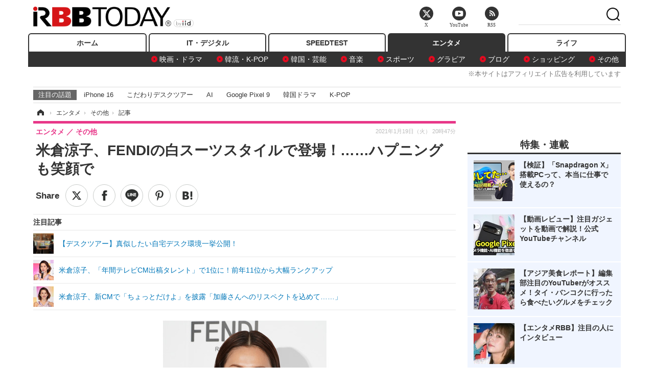

--- FILE ---
content_type: text/html; charset=utf-8
request_url: https://www.rbbtoday.com/article/2021/01/19/185612.html
body_size: 15665
content:
<!doctype html>
<html lang="ja" prefix="og: http://ogp.me/ns#">
<head>
<meta charset="UTF-8">
<meta name="viewport" content="width=1170">
<meta property="fb:app_id" content="213710028647386">
<link rel="stylesheet" href="/base/css/a.css?__=2025122404">
<script type="text/javascript">
(function(w,k,v,k2,v2) {
  w[k]=v; w[k2]=v2;
  var val={}; val[k]=v; val[k2]=v2;
  (w.dataLayer=w.dataLayer||[]).push(val);
})(window, 'tpl_name', 'pages/article', 'tpl_page', 'article_1');
</script>
<script src="/base/scripts/jquery-2.1.3.min.js"></script>
<script type="text/javascript" async src="/base/scripts/a.min.js?__=2025122404"></script>




<!-- Facebook Pixel Code -->
<script>
!function(f,b,e,v,n,t,s){if(f.fbq)return;n=f.fbq=function(){n.callMethod?
n.callMethod.apply(n,arguments):n.queue.push(arguments)};if(!f._fbq)f._fbq=n;
n.push=n;n.loaded=!0;n.version='2.0';n.queue=[];t=b.createElement(e);t.async=!0;
t.src=v;s=b.getElementsByTagName(e)[0];s.parentNode.insertBefore(t,s)}(window,
document,'script','https://connect.facebook.net/en_US/fbevents.js');
fbq('init', '1665201680438262');
fbq('track', 'PageView');
fbq('track', 'ViewContent');
</script>
<noscript><img height="1" width="1" style="display:none"
src="https://www.facebook.com/tr?id=1665201680438262&ev=PageView&noscript=1"
/></noscript>
<!-- DO NOT MODIFY -->
<!-- End Facebook Pixel Code -->




    <title>米倉涼子、FENDIの白スーツスタイルで登場！……ハプニングも笑顔で | RBB TODAY</title>
  <meta name="keywords" content="IT・デジタル,ビジネス,エンタメ,ライフ,ショッピング,SPEED TEST,イベント/セミナー">
  <meta name="description" content="女優の米倉涼子が19日、FENDIジャパンブランドアンバサダー就任記者会見に出席した。">
  <meta name="thumbnail" content="https://www.rbbtoday.com/imgs/ogp_f/689311.jpg">

        <meta name="twitter:title" content="米倉涼子、FENDIの白スーツスタイルで登場！……ハプニングも笑顔で | RBB TODAY">
    <meta name="twitter:description" content="女優の米倉涼子が19日、FENDIジャパンブランドアンバサダー就任記者会見に出席した。">
    <meta name="twitter:card" content="summary_large_image">
    <meta name="twitter:site" content="@RBBTODAY">
    <meta name="twitter:url" content="https://www.rbbtoday.com/article/2021/01/19/185612.html">
    <meta name="twitter:image" content="https://www.rbbtoday.com/imgs/ogp_f/689311.jpg">
  
    <meta property="article:modified_time" content="2021-01-19T20:47:01+09:00">
  <meta property="og:title" content="米倉涼子、FENDIの白スーツスタイルで登場！……ハプニングも笑顔で | RBB TODAY">
  <meta property="og:description" content="女優の米倉涼子が19日、FENDIジャパンブランドアンバサダー就任記者会見に出席した。">


<meta property="og:type" content="article">
<meta property="og:site_name" content="RBB TODAY">
<meta property="og:url" content="https://www.rbbtoday.com/article/2021/01/19/185612.html">
<meta property="og:image" content="https://www.rbbtoday.com/imgs/ogp_f/689311.jpg">

<link rel="apple-touch-icon" sizes="76x76" href="/base/images/touch-icon-76.png">
<link rel="apple-touch-icon" sizes="120x120" href="/base/images/touch-icon-120.png">
<link rel="apple-touch-icon" sizes="152x152" href="/base/images/touch-icon-152.png">
<link rel="apple-touch-icon" sizes="180x180" href="/base/images/touch-icon-180.png">

<meta name='robots' content='max-image-preview:large' /><script>var dataLayer = dataLayer || [];dataLayer.push({'customCategory': 'entertainment','customSubCategory': 'others','customProvider': 'RBBTODAY','customAuthorId': '174','customAuthorName': '竹内みちまろ','customPrimaryGigaId': '3312','customPrimaryGigaName': 'エンタメトピックス'});</script><meta name="cXenseParse:pageclass" content="article">
<meta name="cXenseParse:iid-articleid" content="185612">
<meta name="cXenseParse:iid-article-title" content="米倉涼子、FENDIの白スーツスタイルで登場！……ハプニングも笑顔で">
<meta name="cXenseParse:iid-page-type" content="記事ページ">
<meta name="cXenseParse:iid-page-name" content="article_1">
<meta name="cXenseParse:iid-category" content="エンタメ">
<meta name="cXenseParse:iid-subcategory" content="その他">
<meta name="cXenseParse:iid-hidden-adsense" content="false">
<meta name="cXenseParse:iid-hidden-other-ad" content="false">
<meta name="cXenseParse:iid-giga-name" content="エンタメトピックス">
<meta name="cXenseParse:iid-giga-name" content="ニュース">
<meta name="cXenseParse:iid-giga-info" content="3312:エンタメトピックス">
<meta name="cXenseParse:iid-giga-info" content="2051:ニュース">
<meta name="cXenseParse:iid-article-type" content="通常記事">
<meta name="cXenseParse:iid-provider-name" content="RBB TODAY">
<meta name="cXenseParse:author" content="竹内みちまろ">
<meta name="cXenseParse:recs:publishtime" content="2021-01-19T20:47:01+0900">
<meta name="cxenseparse:iid-publish-yyyy" content="2021">
<meta name="cxenseparse:iid-publish-yyyymm" content="202101">
<meta name="cxenseparse:iid-publish-yyyymmdddd" content="20210119">
<meta name="cxenseparse:iid-page-total" content="1">
<meta name="cxenseparse:iid-page-current" content="1">
<meta name="cxenseparse:iid-character-count" content="528">
<script async src="https://cdn.cxense.com/track_banners_init.js"></script>
<link rel="canonical" href="https://www.rbbtoday.com/article/2021/01/19/185612.html">
<link rel="alternate" media="only screen and (max-width: 640px)" href="https://s.rbbtoday.com/article/2021/01/19/185612.html">
<link rel="alternate" type="application/rss+xml" title="RSS" href="https://www.rbbtoday.com/rss20/index.rdf">

</head>

<body class="thm-page-arti-detail page-cate--entertainment page-cate--entertainment-others page-subcate--others " data-nav="entertainment">
<noscript><iframe src="//www.googletagmanager.com/ns.html?id=GTM-W379ZD"
height="0" width="0" style="display:none;visibility:hidden"></iframe></noscript>
<script>
(function(w,d,s,l,i){w[l]=w[l]||[];w[l].push({'gtm.start':
new Date().getTime(),event:'gtm.js'});var f=d.getElementsByTagName(s)[0],
j=d.createElement(s),dl=l!='dataLayer'?'&l='+l:'';j.async=true;j.src=
'//www.googletagmanager.com/gtm.js?id='+i+dl;f.parentNode.insertBefore(j,f);
})(window,document,'script','dataLayer','GTM-W379ZD');
</script>


<header class="thm-header">
  <div class="header-wrapper cf">
<div class="header-logo">
  <a class="link" href="https://www.rbbtoday.com/" data-sub-title=""><img class="logo" src="/base/images/header-logo.2025122404.png" alt="RBB TODAY | ブロードバンド情報サイト"></a>
</div>
  </div>
<nav class="thm-nav global-nav js-global-nav"><ul class="nav-main-menu js-main-menu"><li class="item js-nav-home nav-home"><a class="link" href="/">ホーム</a><ul class="nav-sub-menu js-sub-menu"></ul><!-- /.nav-sub-menu --></li><!-- /.item --><li class="item js-nav-digital nav-digital"><a class="link" href="/category/digital/">IT・デジタル</a><ul class="nav-sub-menu js-sub-menu"><li class="sub-item"><a  class="link" href="/category/digital/mobilebiz/latest/">スマートフォン</a></li><li class="sub-item"><a  class="link" href="/category/digital/neta/latest/">ネタ</a></li><li class="sub-item"><a  class="link" href="/category/digital/gadget/latest/">ガジェット・ツール</a></li><li class="sub-item"><a  class="link" href="/category/digital/shopping/latest/">ショッピング</a></li><li class="sub-item"><a  class="link" href="/category/digital/others/latest/">その他</a></li></ul><!-- /.nav-sub-menu --></li><!-- /.item --><li class="item js-nav-speed nav-speed"><a class="link" href="https://speed.rbbtoday.com/" target="_blank" rel="noopener">SPEEDTEST</a></li><li class="item js-nav-entertainment nav-entertainment"><a class="link" href="/category/entertainment/">エンタメ</a><ul class="nav-sub-menu js-sub-menu"><li class="sub-item"><a  class="link" href="/category/entertainment/movie/latest/">映画・ドラマ</a></li><li class="sub-item"><a  class="link" href="/category/entertainment/korea/latest/">韓流・K-POP</a></li><li class="sub-item"><a  class="link" href="/category/entertainment/korea-entertainment/latest/">韓国・芸能</a></li><li class="sub-item"><a  class="link" href="/category/entertainment/music/latest/">音楽</a></li><li class="sub-item"><a  class="link" href="/category/entertainment/sports/latest/">スポーツ</a></li><li class="sub-item"><a  class="link" href="/category/entertainment/gravure/latest/">グラビア</a></li><li class="sub-item"><a  class="link" href="/category/entertainment/blog/latest/">ブログ</a></li><li class="sub-item"><a  class="link" href="/category/entertainment/shopping/latest/">ショッピング</a></li><li class="sub-item"><a  class="link" href="/category/entertainment/others/latest/">その他</a></li></ul><!-- /.nav-sub-menu --></li><!-- /.item --><li class="item js-nav-life nav-life"><a class="link" href="/category/life/">ライフ</a><ul class="nav-sub-menu js-sub-menu"><li class="sub-item"><a  class="link" href="/category/life/life-gourmet/latest/">グルメ</a></li><li class="sub-item"><a  class="link" href="/category/life/pet/latest/">ペット</a></li><li class="sub-item"><a  class="link" href="/category/life/shopping/latest/">ショッピング</a></li><li class="sub-item"><a  class="link" href="/category/life/others/latest/">その他</a></li></ul><!-- /.nav-sub-menu --></li><!-- /.item --></ul><!-- /.nav-main-menu --></nav><!-- /.thm-nav --><div style="font-size: .95em; width: 96%; max-width: 1150px; margin:5px auto 0; color:#777; text-align: right;">※本サイトはアフィリエイト広告を利用しています</div>




<dl class="nav-giga cf ">
 <dt class="heading">注目の話題</dt>
 <dd class="keyword">
  <ul>
      <li class="item"><a class="link" href="https://www.rbbtoday.com/article/2024/09/22/223225.html"  target="_blank">iPhone 16</a></li>
      <li class="item"><a class="link" href="https://www.rbbtoday.com/special/4513/recent/" >こだわりデスクツアー</a></li>
      <li class="item"><a class="link" href="https://www.rbbtoday.com/special/2497/recent/"  target="_blank">AI</a></li>
      <li class="item"><a class="link" href="https://www.rbbtoday.com/article/2024/08/23/222587.html"  target="_blank">Google Pixel 9</a></li>
      <li class="item"><a class="link" href="https://www.rbbtoday.com/special/1600/recent/"  target="_blank">韓国ドラマ</a></li>
      <li class="item"><a class="link" href="https://www.rbbtoday.com/special/4579/recent/K-POP"  target="_blank">K-POP</a></li>
  </ul>
 </dd>
</dl>

<!-- global_nav -->
</header>

<div class="thm-body cf">
  <div class="breadcrumb">
<span id="breadcrumbTop"><a class="link" href="https://www.rbbtoday.com/"><span class="item icon icon-bc--home">ホーム</span></a></span>
<i class="separator icon icon-bc--arrow"> › </i>
<span id="BreadcrumbSecond">
  <a class="link" href="/category/entertainment/">
    <span class="item icon icon-bc--entertainment">エンタメ</span>
  </a>
</span>
<i class="separator icon icon-bc--arrow"> › </i>
<span id="BreadcrumbLast">
  <a class="link" href="/category/entertainment/others/latest/">
    <span class="item icon icon-bc--others">その他</span>
  </a>
</span>
<i class="separator icon icon-bc--arrow"> › </i>
    <span class="item">記事</span>
  </div>
  <main class="thm-main">
<header class="arti-header">
      <h1 class="head">米倉涼子、FENDIの白スーツスタイルで登場！……ハプニングも笑顔で</h1>
    <div class="group">
    <span class="category-group-name">エンタメ</span>
    <span class="category-name">その他</span>
  </div>
  <div class="date">
    <time class="pubdate" itemprop="datePublished" datetime="2021-01-19T20:47:01+09:00">2021年1月19日（火） 20時47分</time>
  </div>
</header>


<div class="arti-sharing-wrapper"><ul class="arti-sharing-inner"><li class="item item--twitter"><a class="link clickTracker" href="https://x.com/share?url=https://www.rbbtoday.com/article/2021/01/19/185612.html&text=米倉涼子、FENDIの白スーツスタイルで登場！……ハプニングも笑顔で" target="_blank" rel="noopener"><svg class="svg-twitter" fill="#000" width="26" viewBox="0 0 24 24" aria-hidden="true" class="r-1nao33i r-4qtqp9 r-yyyyoo r-16y2uox r-8kz0gk r-dnmrzs r-bnwqim r-1plcrui r-lrvibr r-lrsllp"><g><path d="M18.244 2.25h3.308l-7.227 8.26 8.502 11.24H16.17l-5.214-6.817L4.99 21.75H1.68l7.73-8.835L1.254 2.25H8.08l4.713 6.231zm-1.161 17.52h1.833L7.084 4.126H5.117z"></path></g></svg><span class="label">ツイート</span></a></li><li class="item item--facebook"><a class="link clickTracker" href="https://www.facebook.com/sharer/sharer.php?u=https://www.rbbtoday.com/article/2021/01/19/185612.html" target="_blank" rel="noopener"><svg class="svg-facebook" fill="#000" width="11" data-name="facebook" viewBox="0 0 74.9 149.8"><title>facebook</title><path d="M114.1,170.6H80.9v-72H64.3V71.8H80.9V55.7c0-21.9,9.4-34.9,36-34.9H139V47.6H125.2c-10.4,0-11.1,3.8-11.1,10.7V71.7h25.1l-2.9,26.8H114.1v72.1Z" transform="translate(-64.3 -20.8)"/></svg><span class="label">シェア</span></a></li><li class="item item--line"><a class="link clickTracker" href="https://social-plugins.line.me/lineit/share?url=https://www.rbbtoday.com/article/2021/01/19/185612.html" target="_blank" rel="noopener"><svg class="svg-line" fill="#000" data-name="line" xmlns:xlink="http://www.w3.org/1999/xlink" x="0px" y="0px" viewBox="0 0 200 200" enable-background="new 0 0 200 200" xml:space="preserve"><title>LINE</title><path d="M185,87.1c0-38-38.1-68.9-84.9-68.9c-46.8,0-84.9,30.9-84.9,68.9c0,34.1,30.2,62.6,71,68c2.8,0.6,6.5,1.8,7.5,4.2c0.9,2.1,0.6,5.5,0.3,7.7c0,0-1,6-1.2,7.3c-0.4,2.1-1.7,8.4,7.4,4.6c9.1-3.8,48.9-28.8,66.7-49.3h0C179.1,116,185,102.3,185,87.1z M66.8,109.7H50c-2.5,0-4.5-2-4.5-4.5V71.5c0-2.5,2-4.5,4.5-4.5c2.5,0,4.4,2,4.4,4.5v29.3h12.4c2.5,0,4.4,2,4.4,4.4C71.3,107.7,69.3,109.7,66.8,109.7z M84.3,105.2c0,2.5-2,4.5-4.5,4.5c-2.5,0-4.5-2-4.5-4.5V71.5c0-2.5,2-4.5,4.5-4.5c2.5,0,4.5,2,4.5,4.5V105.2z M124.9,105.2c0,1.9-1.2,3.6-3,4.2c-0.5,0.2-0.9,0.2-1.4,0.2c-1.4,0-2.7-0.7-3.6-1.8L99.6,84.3v20.9c0,2.5-2,4.5-4.5,4.5c-2.5,0-4.4-2-4.4-4.5V71.5c0-1.9,1.2-3.6,3-4.2c0.5-0.2,0.9-0.2,1.4-0.2c1.4,0,2.7,0.7,3.6,1.8L116,92.4V71.5c0-2.5,2-4.5,4.5-4.5c2.5,0,4.5,2,4.5,4.5V105.2z M152.2,83.9c2.5,0,4.5,2,4.5,4.5c0,2.5-2,4.4-4.5,4.4h-12.4v8h12.4c2.5,0,4.5,2,4.5,4.4c0,2.5-2,4.5-4.5,4.5h-16.9c-2.4,0-4.4-2-4.4-4.5V88.4c0,0,0,0,0,0V71.5c0-2.5,2-4.5,4.4-4.5h16.9c2.5,0,4.5,2,4.5,4.5c0,2.5-2,4.5-4.5,4.5h-12.4v8H152.2z"/></svg><span class="label">送る</span></a></li><li class="item item--pinterest"><a class="link clickTracker" href="//www.pinterest.com/pin/create/button/?url=https://www.rbbtoday.com/article/2021/01/19/185612.html&media=https://www.rbbtoday.com/imgs/zoom/689311.jpg" data-pin-do="buttonBookmark" target="_blank" rel="noopener"><svg class="svg-pinterest" fill="#333" xmlns="//www.w3.org/2000/svg" viewBox="0 0 774 1000.2" width="22"><path d="M0 359c0-42 8.8-83.7 26.5-125s43-79.7 76-115 76.3-64 130-86S345.7 0 411 0c106 0 193 32.7 261 98s102 142.3 102 231c0 114-28.8 208.2-86.5 282.5S555.3 723 464 723c-30 0-58.2-7-84.5-21s-44.8-31-55.5-51l-40 158c-3.3 12.7-7.7 25.5-13 38.5S259.8 873 253.5 885c-6.3 12-12.7 23.3-19 34s-12.7 20.7-19 30-11.8 17.2-16.5 23.5-9 11.8-13 16.5l-6 8c-2 2.7-4.7 3.7-8 3s-5.3-2.7-6-6c0-.7-.5-5.3-1.5-14s-2-17.8-3-27.5-2-22.2-3-37.5-1.3-30.2-1-44.5 1.3-30.2 3-47.5 4.2-33.3 7.5-48c7.3-31.3 32-135.7 74-313-5.3-10.7-9.7-23.5-13-38.5s-5-27.2-5-36.5l-1-15c0-42.7 10.8-78.2 32.5-106.5S303.3 223 334 223c24.7 0 43.8 8.2 57.5 24.5S412 284.3 412 309c0 15.3-2.8 34.2-8.5 56.5s-13.2 48-22.5 77-16 52.5-20 70.5c-6.7 30-.8 56 17.5 78s42.8 33 73.5 33c52.7 0 96.2-29.8 130.5-89.5S634 402.7 634 318c0-64.7-21-117.5-63-158.5S470.3 98 395 98c-84 0-152.2 27-204.5 81S112 297.7 112 373c0 44.7 12.7 82.3 38 113 8.7 10 11.3 20.7 8 32-1.3 3.3-3.3 11-6 23s-4.7 19.7-6 23c-1.3 7.3-4.7 12.2-10 14.5s-11.3 2.2-18-.5c-39.3-16-68.8-43.5-88.5-82.5S0 411 0 359z"/></svg><span class="label">pinterestでシェアする</span></a></li><li class="item item--hatena"><a class="link clickTracker" href="http://b.hatena.ne.jp/entry/https://www.rbbtoday.com/article/2021/01/19/185612.html" data-hatena-bookmark-title="米倉涼子、FENDIの白スーツスタイルで登場！……ハプニングも笑顔で" data-hatena-bookmark-layout="simple" title="このエントリーをはてなブックマークに追加" target="_blank" rel="noopener"><svg fill="#222" class="svg-hatena" viewBox="0 0 512 427" style="fill-rule:evenodd;clip-rule:evenodd;stroke-linejoin:round;stroke-miterlimit:2; padding-left:2px;" width="26"><circle cx="464" cy="416" r="48" transform="translate(-64 -96) scale(1.125)"/><path d="M411 0h93.999v284h-94zM135.917 426H0V0h96.06c41.139 0 75.225-.114 104.066 2.58 69.442 6.486 114.829 39.935 114.829 101.387 0 49.112-22.143 78.617-76.824 92.293C274.509 198.73 334 220.546 334 304.195c0 79.134-54.043 106.776-102.083 116.153-28.46 5.555-95.786 5.652-96 5.652zm-28.139-169.985c51.846 0 58.532.59 64.474 1.147 5.941.558 27.894 2.405 38.686 11.96 10.793 9.554 12.91 24.606 12.91 34.867 0 19.625-5.852 33.42-31.787 40.623-13.104 3.639-27.942 4.129-33.298 4.338-3.972.154-25.58.103-50.985.082v-93.017zm0-161.577c28.015 0 48.531-.414 65.44 3.275 13.206 3.47 32.341 7.166 32.341 41.52 0 31.17-23.919 35.749-37.559 38.345-14.489 2.758-60.222 2.458-60.222 2.458V94.438z"/></svg><span class="label">このエントリーをはてなブックマークに追加</span></a></li></ul></div><i class="recommended-ttl">注目記事</i>
<ul class="recommended-list">



<li class="item"><a class="link" href="https://www.rbbtoday.com/special/4513/recent/">
<img class="figure" src="/imgs/img_related_m/951440.jpg" alt="【デスクツアー】真似したい自宅デスク環境一挙公開！・画像" width="260" height="173">
<p class="title">【デスクツアー】真似したい自宅デスク環境一挙公開！</p>
</a></li>




<li class="item"><a class="link" href="/article/2020/11/30/184298.html?pickup_list_click=true">
<img class="figure" src="/imgs/p/MpY7t08CC_Ltnb1K5Sea6U1PHkEQQ0JFREdG/685236.jpg" alt="米倉涼子、「年間テレビCM出稿タレント」で1位に！前年11位から大幅ランクアップ 画像" width="80" height="80">
<p class="title">米倉涼子、「年間テレビCM出稿タレント」で1位に！前年11位から大幅ランクアップ</p>
</a></li>


<li class="item"><a class="link" href="/article/2020/09/24/182446.html?pickup_list_click=true">
<img class="figure" src="/imgs/p/MpY7t08CC_Ltnb1K5Sea6U1PHkEQQ0JFREdG/678844.jpg" alt="米倉涼子、新CMで「ちょっとだけよ」を披露「加藤さんへのリスペクトを込めて……」 画像" width="80" height="80">
<p class="title">米倉涼子、新CMで「ちょっとだけよ」を披露「加藤さんへのリスペクトを込めて……」</p>
</a></li>
</ul><div class="arti-content arti-content--horizontal">

  <div class="figure-area">
    <figure class="figure">
      <img class="image" src="/imgs/p/RqJIzsl7cmxG8-cARbeaqilNLEDQQ0JFREdG/689311.jpg" alt="米倉涼子【写真：竹内みちまろ】" width="610" height="400">
    </figure>
      <ul class="thumb-list cf">

        <li class="item"><a class="link" href="/article/img/2021/01/19/185612/689311.html"><img class="image" src="/imgs/p/K1b6_Il35dGfahQhrBXkj01PNkE4QkJFREdG/689311.jpg" alt="米倉涼子【写真：竹内みちまろ】" width="120" height="120"></a></li>

        <li class="item"><a class="link" href="/article/img/2021/01/19/185612/689312.html"><img class="image" src="/imgs/p/K1b6_Il35dGfahQhrBXkj01PNkE4QkJFREdG/689312.jpg" alt="米倉涼子【写真：竹内みちまろ】" width="120" height="120"></a></li>

        <li class="item"><a class="link" href="/article/img/2021/01/19/185612/689313.html"><img class="image" src="/imgs/p/K1b6_Il35dGfahQhrBXkj01PNkE4QkJFREdG/689313.jpg" alt="米倉涼子【写真：竹内みちまろ】" width="120" height="120"></a></li>

        <li class="item"><a class="link" href="/article/img/2021/01/19/185612/689314.html"><img class="image" src="/imgs/p/K1b6_Il35dGfahQhrBXkj01PNkE4QkJFREdG/689314.jpg" alt="米倉涼子【写真：竹内みちまろ】" width="120" height="120"></a></li>
      </ul>

  </div>
<aside class="arti-giga">
  <p class="list-short-title"><a class="linked-title" href="/special/3312/recent/%E3%82%A8%E3%83%B3%E3%82%BF%E3%83%A1%E3%83%88%E3%83%94%E3%83%83%E3%82%AF%E3%82%B9">エンタメトピックス</a></p>
  <ul class="giga-list">
    <li class="item item--cate-entertainment item--cate-entertainment-blog item--subcate-blog"><a class="link" href="/article/2026/01/23/242764.html" title="元日向坂46・佐々木久美、30歳の誕生日を報告！20代の思い出写真も公開">元日向坂46・佐々木久美、30歳の誕生日を報告！20代の思い出写真も公開</a></li>
    <li class="item item--cate-entertainment item--cate-entertainment-others item--subcate-others"><a class="link" href="/article/2026/01/23/242759.html" title="齊藤京子、タブーに触れる映画に抱いた葛藤告白「ファンがいなくなったらどうしよう」">齊藤京子、タブーに触れる映画に抱いた葛藤告白「ファンがいなくなったらどうしよう」</a></li>
    <li class="item item--cate-entertainment item--cate-entertainment-others item--subcate-others"><a class="link" href="/article/2026/01/23/242756.html" title="橋本環奈、5年ぶりに『東京カレ』表紙登場！虎ノ門で大好きなワインと絶品料理を堪能">橋本環奈、5年ぶりに『東京カレ』表紙登場！虎ノ門で大好きなワインと絶品料理を堪能</a></li>
  </ul>
  <p class="send-msg"><a class="link" href="https://www.iid.co.jp/contact/media_contact.html?recipient=rbb" rel="nofollow"><i class="icon icon--mail"></i>編集部にメッセージを送る</a></p>
</aside>
<article class="arti-body cf cXenseParse editor-revolution">
  　女優の米倉涼子が19日、FENDIジャパンブランドアンバサダー就任記者会見に出席した。<br /><br />　イベントでは、米倉は白のスーツスタイルで登場。シックでかっこいいイメージでありながらも、女性的なラインを保ち、スカートにスリットが入っている点などが気に入りセレクトしたそう。<br /><br />　コロナ禍に見舞われたままで新年を迎えた心境について漢字一文字で表現してほしいと依頼されると、「祈」の字を選んだ。「色々なものが早くいい方向に向かって、みなさんが自由に、今まで通りに生活ができるように」といい、「世界中の人たちに対してお祈りをするということで」と、「祈」に込めた想いを明かした。<br /><br />　会場は換気のために窓が開けたままにされていたが、イベントの最後、米倉が挨拶のコメントを話し始めると、ちょうど5時を知らせる「夕焼小焼」のメロディーが響き渡った。米倉はいきなりのハプニングに驚きつつも、「（メロディが）可愛いですね」とにっこり。「でも、陽が長くなってきましたね。去年、撮影をしていたときは5時になったら暗くなっちゃって」、「まだ、夕方の撮影ができますね」などエピソードを交えて語りながら「夕焼小焼」のメロディーが終わるのを待ち、最後は笑顔でイベントを締めた。
</article>
<span class="writer writer-name"><a href="/author/174/recent/%E7%AB%B9%E5%86%85%E3%81%BF%E3%81%A1%E3%81%BE%E3%82%8D">《竹内みちまろ》</a></span>


</div>







<div id="cxj_e7bccacc120614905fc12f0a7e05017cd0fdaa40"></div>
<script type="text/javascript">
    var cX = window.cX = window.cX || {}; cX.callQueue = cX.callQueue || [];
    cX.CCE = cX.CCE || {}; cX.CCE.callQueue = cX.CCE.callQueue || [];
    cX.CCE.callQueue.push(['run',{
        widgetId: 'e7bccacc120614905fc12f0a7e05017cd0fdaa40',
        targetElementId: 'cxj_e7bccacc120614905fc12f0a7e05017cd0fdaa40',
        width: '100%',
        height: '1'
    }]);
</script>

<script class="recruitment-box-updater"
    data-instance-id="box1"
    data-limit="6"
    data-start="1"
    src="/base/scripts/recruitmentBoxUpdater.js?2025072801"
    data-api-url="https://recruitbox.media.iid.jp/sites/rbbtoday.com.json">
</script>


<div class="cynergi-widget">
  <div style="font-size:14px;font-weight:normal;margin:0;padding:0;">【注目の記事】[PR]</div>
  <div id="itxWidget-1184" class="itx-widget"></div>
  <div id="itxWidget-1069" class="itx-widget"></div>
  <div id="itxWidget-1005" class="itx-widget"></div>
</div>
<script type="text/javascript" async src="https://widget.iid-network.jp/assets/widget.js"></script><ul class="thumb-list cf">

  <li class="item">
    <a class="link" href="/article/img/2021/01/19/185612/689311.html">
      <img class="image" src="/imgs/p/K1b6_Il35dGfahQhrBXkj01PNkE4QkJFREdG/689311.jpg" alt="米倉涼子【写真：竹内みちまろ】" width="120" height="120">
    </a>
  </li>

  <li class="item">
    <a class="link" href="/article/img/2021/01/19/185612/689312.html">
      <img class="image" src="/imgs/p/K1b6_Il35dGfahQhrBXkj01PNkE4QkJFREdG/689312.jpg" alt="米倉涼子【写真：竹内みちまろ】" width="120" height="120">
    </a>
  </li>

  <li class="item">
    <a class="link" href="/article/img/2021/01/19/185612/689313.html">
      <img class="image" src="/imgs/p/K1b6_Il35dGfahQhrBXkj01PNkE4QkJFREdG/689313.jpg" alt="米倉涼子【写真：竹内みちまろ】" width="120" height="120">
    </a>
  </li>

  <li class="item">
    <a class="link" href="/article/img/2021/01/19/185612/689314.html">
      <img class="image" src="/imgs/p/K1b6_Il35dGfahQhrBXkj01PNkE4QkJFREdG/689314.jpg" alt="米倉涼子【写真：竹内みちまろ】" width="120" height="120">
    </a>
  </li>
</ul>


<section class="main-pickup">
  <h2 class="caption">関連ニュース</h2>
  <ul class="pickup-list cf">


    <li class="item item--box item--cate-entertainment item--cate-entertainment-others item--subcate-others"><a class="link" href="/article/2020/11/30/184298.html?pickup_list_click=true">
      <article class="pickup-content">
        <img class="figure" src="/imgs/square_medium_large/685236.jpg" alt="米倉涼子、「年間テレビCM出稿タレント」で1位に！前年11位から大幅ランクアップ 画像" width="200" height="200">
        <span class="figcaption">米倉涼子、「年間テレビCM出稿タレント」で1位に！前年11位から大幅ランクアップ<time class="date" datetime="2020-11-30T16:23:48+09:00">2020.11.30(月) 16:23</time></span>
      </article>
    </a></li>

    <li class="item item--box item--cate-entertainment item--cate-entertainment-others item--subcate-others"><a class="link" href="/article/2020/09/24/182446.html?pickup_list_click=true">
      <article class="pickup-content">
        <img class="figure" src="/imgs/square_medium_large/678844.jpg" alt="米倉涼子、新CMで「ちょっとだけよ」を披露「加藤さんへのリスペクトを込めて……」 画像" width="200" height="200">
        <span class="figcaption">米倉涼子、新CMで「ちょっとだけよ」を披露「加藤さんへのリスペクトを込めて……」<time class="date" datetime="2020-09-24T16:18:22+09:00">2020.9.24(木) 16:18</time></span>
      </article>
    </a></li>

    <li class="item item--box item--cate-entertainment item--cate-entertainment-movie item--subcate-movie"><a class="link" href="/article/2020/09/15/182162.html?pickup_list_click=true">
      <article class="pickup-content">
        <img class="figure" src="/imgs/square_medium_large/677930.jpg" alt="Netflixオリジナルシリーズ『新聞記者』、米倉涼子主演で2021年配信 画像" width="200" height="200">
        <span class="figcaption">Netflixオリジナルシリーズ『新聞記者』、米倉涼子主演で2021年配信<time class="date" datetime="2020-09-15T05:00:05+09:00">2020.9.15(火) 5:00</time></span>
      </article>
    </a></li>

    <li class="item item--box item--cate-entertainment item--cate-entertainment-blog item--subcate-blog"><a class="link" href="/article/2020/07/15/180484.html?pickup_list_click=true">
      <article class="pickup-content">
        <img class="figure" src="/imgs/square_medium_large/672716.jpg" alt="米倉涼子、独立しての実感吐露「今までの方達に改めて感謝」 画像" width="200" height="200">
        <span class="figcaption">米倉涼子、独立しての実感吐露「今までの方達に改めて感謝」<time class="date" datetime="2020-07-15T16:22:25+09:00">2020.7.15(水) 16:22</time></span>
      </article>
    </a></li>

    <li class="item item--box item--cate-entertainment item--cate-entertainment-others item--subcate-others"><a class="link" href="/article/2020/03/31/177964.html?pickup_list_click=true">
      <article class="pickup-content">
        <img class="figure" src="/imgs/square_medium_large/665628.jpg" alt="『ドクターX』米倉涼子、雑誌連載で“会ってみたい名医”と対談 画像" width="200" height="200">
        <span class="figcaption">『ドクターX』米倉涼子、雑誌連載で“会ってみたい名医”と対談<time class="date" datetime="2020-03-31T10:50:49+09:00">2020.3.31(火) 10:50</time></span>
      </article>
    </a></li>

    <li class="item item--box item--cate-entertainment item--cate-entertainment-others item--subcate-others"><a class="link" href="/article/2019/12/14/175504.html?pickup_list_click=true">
      <article class="pickup-content">
        <img class="figure" src="/imgs/square_medium_large/656328.jpg" alt="松本まりか、『ドクターX』出演裏話…米倉涼子との共演「緊張でセリフが飛んだ」 画像" width="200" height="200">
        <span class="figcaption">松本まりか、『ドクターX』出演裏話…米倉涼子との共演「緊張でセリフが飛んだ」<time class="date" datetime="2019-12-14T07:07:10+09:00">2019.12.14(土) 7:07</time></span>
      </article>
    </a></li>

    <li class="item item--box item--cate-entertainment item--cate-entertainment-movie item--subcate-movie"><a class="link" href="/article/2019/10/30/174275.html?pickup_list_click=true">
      <article class="pickup-content">
        <img class="figure" src="/imgs/square_medium_large/652145.jpg" alt="米倉涼子がアニメアフレコ初挑戦！『クレヨンしんちゃん』に大門未知子が登場 画像" width="200" height="200">
        <span class="figcaption">米倉涼子がアニメアフレコ初挑戦！『クレヨンしんちゃん』に大門未知子が登場<time class="date" datetime="2019-10-30T05:00:08+09:00">2019.10.30(水) 5:00</time></span>
      </article>
    </a></li>

    <li class="item item--box item--cate-entertainment item--cate-entertainment-others item--subcate-others"><a class="link" href="/article/2019/10/17/173943.html?pickup_list_click=true">
      <article class="pickup-content">
        <img class="figure" src="/imgs/square_medium_large/651103.jpg" alt="『ドクターX』新シリーズ、米倉涼子の登場に喜びの声「待ってました！」 画像" width="200" height="200">
        <span class="figcaption">『ドクターX』新シリーズ、米倉涼子の登場に喜びの声「待ってました！」<time class="date" datetime="2019-10-17T23:58:54+09:00">2019.10.17(木) 23:58</time></span>
      </article>
    </a></li>
  </ul>
</section>
<section class="main-feature">
  <h2 class="caption">特集</h2>
  <div class="feature-group">
    <h3 class="feature-title"><a class="link" href="/special/3312/recent/%E3%82%A8%E3%83%B3%E3%82%BF%E3%83%A1%E3%83%88%E3%83%94%E3%83%83%E3%82%AF%E3%82%B9">エンタメトピックス</a></h3>
    <ul class="feature-list cf">

      <li class="item item--main item--cate-entertainment item--cate-entertainment-blog item--subcate-blog"><a class="link" href="/article/2026/01/23/242764.html">
        <article class="feature-content">
          <img class="figure" src="/imgs/p/80QnbhSu7Qc8HqNqhlkEqilOSkHtQ0JFREdG/982964.jpg" alt="元日向坂46・佐々木久美、30歳の誕生日を報告！20代の思い出写真も公開" width="260" height="173">
          <span class="figcaption">
            <span class="title">元日向坂46・佐々木久美、30歳の誕生日を報告！20代の思い出写真も公開</span>
            <time class="date" datetime="2026-01-23T13:23:13+09:00">2026年1月23日</time>
            <p class="lead">佐々木久美は30歳の誕生日を迎え、インスタで祝福ショットや20…</p>
          </span>
        </article>
      </a></li>

      <li class="item item--sub item--cate-entertainment item--cate-entertainment-others item--subcate-others"><a class="link" href="/article/2026/01/23/242759.html">
        <article class="feature-content">
          <img class="figure" src="/imgs/p/80QnbhSu7Qc8HqNqhlkEqilOSkHtQ0JFREdG/982966.jpg" alt="齊藤京子、タブーに触れる映画に抱いた葛藤告白「ファンがいなくなったらどうしよう」" width="260" height="173">
          <span class="figcaption">
            <span class="title">齊藤京子、タブーに触れる映画に抱いた葛藤告白「ファンがいなくなったらどうしよう」</span>
            <time class="date" datetime="2026-01-23T13:13:26+09:00">2026年1月23日</time>
          </span>
        </article>
      </a></li>

      <li class="item item--sub item--cate-entertainment item--cate-entertainment-others item--subcate-others"><a class="link" href="/article/2026/01/23/242756.html">
        <article class="feature-content">
          <img class="figure" src="/imgs/p/80QnbhSu7Qc8HqNqhlkEqilOSkHtQ0JFREdG/982896.jpg" alt="橋本環奈、5年ぶりに『東京カレ』表紙登場！虎ノ門で大好きなワインと絶品料理を堪能" width="260" height="173">
          <span class="figcaption">
            <span class="title">橋本環奈、5年ぶりに『東京カレ』表紙登場！虎ノ門で大好きなワインと絶品料理を堪能</span>
            <time class="date" datetime="2026-01-23T12:31:00+09:00">2026年1月23日</time>
          </span>
        </article>
      </a></li>
    </ul>
  </div>
  <div class="feature-group">
    <h3 class="feature-title"><a class="link" href="/special/2051/recent/%E3%83%8B%E3%83%A5%E3%83%BC%E3%82%B9">ニュース</a></h3>
    <ul class="feature-list cf">

      <li class="item item--main item--cate-entertainment item--cate-entertainment-movie item--subcate-movie"><a class="link" href="/article/2022/05/21/198687.html">
        <article class="feature-content">
          <img class="figure" src="/imgs/p/80QnbhSu7Qc8HqNqhlkEqilOSkHtQ0JFREdG/732213.jpg" alt="公開8日で観客動員100万人突破の映画『シン・ウルトラマン』「禍特対」PV公開" width="260" height="173">
          <span class="figcaption">
            <span class="title">公開8日で観客動員100万人突破の映画『シン・ウルトラマン』「禍特対」PV公開</span>
            <time class="date" datetime="2022-05-21T16:03:43+09:00">2022年5月21日</time>
            <p class="lead">　13日に公開された映画『シン・ウルトラマン』。公開から8日間…</p>
          </span>
        </article>
      </a></li>

      <li class="item item--sub item--cate-entertainment item--cate-entertainment-movie item--subcate-movie"><a class="link" href="/article/2022/03/31/197322.html">
        <article class="feature-content">
          <img class="figure" src="/imgs/p/80QnbhSu7Qc8HqNqhlkEqilOSkHtQ0JFREdG/727798.jpg" alt="三姉妹が「家族とは？」を見つめ直すYouTubeドラマ『わたしたちの家』無料配信" width="260" height="173">
          <span class="figcaption">
            <span class="title">三姉妹が「家族とは？」を見つめ直すYouTubeドラマ『わたしたちの家』無料配信</span>
            <time class="date" datetime="2022-03-31T10:48:42+09:00">2022年3月31日</time>
          </span>
        </article>
      </a></li>

      <li class="item item--sub item--cate-entertainment item--cate-entertainment-others item--subcate-others"><a class="link" href="/article/2022/03/31/197319.html">
        <article class="feature-content">
          <img class="figure" src="/imgs/p/80QnbhSu7Qc8HqNqhlkEqilOSkHtQ0JFREdG/727789.jpg" alt="髙橋ひかる、「0秒チキンラーメン」をひたすらかじり続ける新CM" width="260" height="173">
          <span class="figcaption">
            <span class="title">髙橋ひかる、「0秒チキンラーメン」をひたすらかじり続ける新CM</span>
            <time class="date" datetime="2022-03-31T09:51:41+09:00">2022年3月31日</time>
          </span>
        </article>
      </a></li>
    </ul>
  </div>
</section>



<section class="main-feature linkbox">
  <div class="feature-group">
  <h2 class="caption">ピックアップ</h2>
  <ul class="feature-list cf">

      <li class="item item--sub"><a class="link" href="https://www.rbbtoday.com/special/1766/recent/"  target="_blank" >
        <article class="feature-content">

          <img class="figure" src="/imgs/p/80QnbhSu7Qc8HqNqhlkEqilOSkHtQ0JFREdG/525439.jpg" alt="【特集】インタビュー" width="260" height="173">
          <span class="figcaption">
            <span class="title">【特集】インタビュー</span>
           </span>
        </article>
      </a></li>
      <li class="item item--sub"><a class="link" href="/special/4170/recent/%E3%82%A8%E3%83%B3%E3%82%B8%E3%83%8B%E3%82%A2%E5%A5%B3%E5%AD%90"  target="_blank" >
        <article class="feature-content">

          <img class="figure" src="/imgs/p/80QnbhSu7Qc8HqNqhlkEqilOSkHtQ0JFREdG/511972.jpg" alt="連載・今週のエンジニア女子" width="260" height="173">
          <span class="figcaption">
            <span class="title">連載・今週のエンジニア女子</span>
           </span>
        </article>
      </a></li>
      <li class="item item--sub"><a class="link" href="/special/4264/recent/%E8%BF%91%E6%9C%AA%E6%9D%A5%EF%BC%81%E3%82%B9%E3%83%9E%E3%83%BC%E3%83%88%E3%83%AD%E3%83%83%E3%82%AF%E3%81%AE%E4%B8%96%E7%95%8C"  target="_blank" >
        <article class="feature-content">

          <img class="figure" src="/imgs/p/80QnbhSu7Qc8HqNqhlkEqilOSkHtQ0JFREdG/515384.jpg" alt="【特集】近未来！スマートロックの世界" width="260" height="173">
          <span class="figcaption">
            <span class="title">【特集】近未来！スマートロックの世界</span>
           </span>
        </article>
      </a></li>
  </ul>
  </div>
</section>


<script src="https://one.adingo.jp/tag/rbbtoday/bc13520a-743a-4c1e-a172-ed754bb92a92.js"></script>


  </main>
  <aside class="thm-aside">




<script type="text/x-handlebars-template" id="box-pickup-list-697301784dfaa">
{{#*inline &quot;li&quot;}}
&lt;li class=&quot;item&quot;&gt;
  &lt;a class=&quot;link&quot; href=&quot;{{link}}&quot; target=&quot;{{target}}&quot; rel=&quot;{{rel}}&quot;&gt;
    &lt;article class=&quot;side-content&quot;&gt;
      {{#if image_url}}
      &lt;img class=&quot;figure&quot; src=&quot;{{image_url}}&quot; alt=&quot;&quot; width=&quot;{{width}}&quot; height=&quot;{{height}}&quot;&gt;
      {{/if}}
      &lt;span class=&quot;figcaption&quot;&gt;
      &lt;span class=&quot;title&quot;&gt;{{{link_text}}}&lt;/span&gt;
{{#if attributes.subtext}}
      &lt;p class=&quot;caption&quot;&gt;{{{attributes.subtext}}}&lt;/p&gt;
{{/if}}
    &lt;/span&gt;
    &lt;/article&gt;
  &lt;/a&gt;
&lt;/li&gt;
{{/inline}}

&lt;h2 class=&quot;caption&quot;&gt;&lt;span class=&quot;inner&quot;&gt;特集・連載&lt;/span&gt;&lt;/h2&gt;
&lt;ul class=&quot;pickup-list&quot;&gt;
{{#each items}}
{{&gt; li}}
{{/each}}
&lt;/ul&gt;
</script>
<section class="sidebox sidebox-pickup special"
        data-link-label="特集・連載" data-max-link="5"
        data-template-id="box-pickup-list-697301784dfaa" data-image-path="/p/MpY7t08CC_Ltnb1K5Sea6U1PHkEQQ0JFREdG"
        data-no-image="" data-with-image="yes"
        data-highlight-image-path=""
        data-with-subtext="yes"></section>
<section class="sidebox sidebox-news">
  <h2 class="caption"><span class="inner">最新ニュース</span></h2>
  <ul class="news-list">

<li class="item item--highlight">
  <a class="link" href="/article/2026/01/23/242767.html"><article class="side-content">
    <img class="figure" src="/imgs/p/ZVQDFTN5UqxVE2Ad94_CpClOJkGwQ0JFREdG/982993.jpg" alt="2026年デビューの“大型新人”ALPHA DRIVE ONE、デビューAL収録曲を音楽番組初披露！多彩な魅力を発揮 画像" width="360" height="240">
    <span class="figcaption">2026年デビューの“大型新人”ALPHA DRIVE ONE、デビューAL収録曲を音楽番組初披露！多彩な魅力を発揮</span>
  </article></a>
</li>

<li class="item">
  <a class="link" href="/article/2026/01/23/242766.html"><article class="side-content">
    <img class="figure" src="/imgs/p/K1b6_Il35dGfahQhrBXkj01PNkE4QkJFREdG/982988.jpg" alt="4億円超横領で有罪のファン・ジョンウム、12年半越しに個人事務所が正式登録…復帰に向けて準備 画像" width="120" height="120">
    <span class="figcaption">4億円超横領で有罪のファン・ジョンウム、12年半越しに個人事務所が正式登録…復帰に向けて準備</span>
  </article></a>
</li>

<li class="item">
  <a class="link" href="/article/2026/01/23/242765.html"><article class="side-content">
    <img class="figure" src="/imgs/p/K1b6_Il35dGfahQhrBXkj01PNkE4QkJFREdG/982951.jpg" alt="『シン・エヴァンゲリオン劇場版』2月23日に地上波初放送！特報映像も公開 画像" width="120" height="120">
    <span class="figcaption">『シン・エヴァンゲリオン劇場版』2月23日に地上波初放送！特報映像も公開</span>
  </article></a>
</li>

<li class="item">
  <a class="link" href="/article/2026/01/23/242764.html"><article class="side-content">
    <img class="figure" src="/imgs/p/K1b6_Il35dGfahQhrBXkj01PNkE4QkJFREdG/982964.jpg" alt="元日向坂46・佐々木久美、30歳の誕生日を報告！20代の思い出写真も公開 画像" width="120" height="120">
    <span class="figcaption">元日向坂46・佐々木久美、30歳の誕生日を報告！20代の思い出写真も公開</span>
  </article></a>
</li>

<li class="item">
  <a class="link" href="/article/2026/01/23/242763.html"><article class="side-content">
    <img class="figure" src="/imgs/p/K1b6_Il35dGfahQhrBXkj01PNkE4QkJFREdG/982967.jpg" alt="森香澄「イケメンは苦手」本音告白。求めるのは“メンタル安定” 画像" width="120" height="120">
    <span class="figcaption">森香澄「イケメンは苦手」本音告白。求めるのは“メンタル安定”</span>
  </article></a>
</li>
  </ul>
  <a class="more" href="/article/"><span class="circle-arrow">最新ニュースをもっと見る</span></a>
</section>


<script class="recruitment-box-updater"
    data-instance-id="box2"
    data-limit="4"
    data-start="1"
    src="/base/scripts/recruitmentBoxUpdater.js?2025072801"
    data-api-url="https://recruitbox.media.iid.jp/sites/rbbtoday.com.json">
</script>

<section class="sidebox sidebox-ranking">
  <h2 class="caption"><span class="inner">その他アクセスランキング</span></h2>
  <ol class="ranking-list">

<li class="item">
  <a class="link" href="/article/2020/06/01/179428.html"><article class="side-content">
    <img class="figure" src="/base/images/noimage.png" alt="USJ、6月19日から地域限定で営業再開！大阪府民限定のソフトオープンも実施 画像" width="120" height="120">
    <span class="figcaption">USJ、6月19日から地域限定で営業再開！大阪府民限定のソフトオープンも実施</span>
  </article></a>
</li>

<li class="item">
  <a class="link" href="/article/2025/12/12/240891.html"><article class="side-content">
    <img class="figure" src="/imgs/p/K1b6_Il35dGfahQhrBXkj01PNkE4QkJFREdG/971963.jpg" alt="長濱ねる、タイトなユニフォーム姿で初表紙！オファー時の心境は「いいのかな？と、恐縮な気持ち」 画像" width="120" height="120">
    <span class="figcaption">長濱ねる、タイトなユニフォーム姿で初表紙！オファー時の心境は「いいのかな？と、恐縮な気持ち」</span>
  </article></a>
</li>

<li class="item">
  <a class="link" href="/article/2026/01/23/242756.html"><article class="side-content">
    <img class="figure" src="/imgs/p/K1b6_Il35dGfahQhrBXkj01PNkE4QkJFREdG/982896.jpg" alt="橋本環奈、5年ぶりに『東京カレ』表紙登場！虎ノ門で大好きなワインと絶品料理を堪能 画像" width="120" height="120">
    <span class="figcaption">橋本環奈、5年ぶりに『東京カレ』表紙登場！虎ノ門で大好きなワインと絶品料理を堪能</span>
  </article></a>
</li>

<li class="item">
  <a class="link" href="/article/2026/01/23/242753.html"><article class="side-content">
    <img class="figure" src="/imgs/p/K1b6_Il35dGfahQhrBXkj01PNkE4QkJFREdG/982873.jpg" alt="日向坂46・藤嶌果歩、リラックスした部屋着姿を披露！本日発売の『アップトゥボーイ』より誌面カット公開 画像" width="120" height="120">
    <span class="figcaption">日向坂46・藤嶌果歩、リラックスした部屋着姿を披露！本日発売の『アップトゥボーイ』より誌面カット公開</span>
  </article></a>
</li>

<li class="item">
  <a class="link" href="/article/2019/05/03/169585.html"><article class="side-content">
    <img class="figure" src="/imgs/p/K1b6_Il35dGfahQhrBXkj01PNkE4QkJFREdG/635837.jpg" alt="GACKT、謎の収入源は巨額不動産ビジネス！きっかけはミュージシャンとしての危機感 画像" width="120" height="120">
    <span class="figcaption">GACKT、謎の収入源は巨額不動産ビジネス！きっかけはミュージシャンとしての危機感</span>
  </article></a>
</li>
  </ol>
  <a class="more" href="/article/ranking/"><span class="circle-arrow">アクセスランキングをもっと見る</span></a>
</section>



<section class="sidebox sidebox-pickup release prtimes2-today ">
  <h2 class="caption">
    <span class="inner">新着リリース一覧</span>
    <img src="https://www.rbbtoday.com/base/images/press_release_provider-prtimes2-today.png" alt="PR TIMES" class="logo">
  </h2>
  <ul class="pickup-list">
    <li class="item">
      <a class="link" href="https://www.rbbtoday.com/release/prtimes2-today/20260123/1193569.html"><article class="side-content">
        <img class="figure" alt="世界中で大人気の「モンチッチ」をデザインした、ニット素材のあったかアイテムをミニチュア化！「モンチッチ あったかミニキーホルダー」を、2026年1月中旬より、全国のカプセルトイ自販機にて順次発売！" src="/release/imgs/list/7105025.jpg">
        <span class="figcaption">
          <span class="title">世界中で大人気の「モンチッチ」をデザインした、ニット素材のあったかアイテムをミニチュア化！「モンチッチ あったかミニキーホルダー」を、2026年1月中旬より、全国のカプセルトイ自販機にて順次発売！</span>
        </span>
      </article></a>
    </li>
  </ul>
  <a class="more" href="/release/prtimes2-today/"><span class="circle-arrow">リリース一覧をもっと見る</span></a>
</section>



  </aside>
</div>
<div class="thm-footer">
<!-- ========== footer navi components ========== -->
  <div class="footer-nav">
    <section class="footer-nav-wrapper inner">
      <h2 class="footer-logo"><a class="link" href="/"><img class="logo" src="/base/images/header-logo.png" alt=""></a></h2>

<!-- ========== footer site map components ========== -->
      <nav class="footer-sitemap">
        <ul class="sitemap-list cf">

         <li class="item item--nav-digital"><a class="link" href="/category/digital/">IT・デジタル</a>
            <ul class="sitemap-sub-list">
              
                              <li class="sub-item"><a class="link" href="/category/digital/mobilebiz/latest/">スマートフォン</a></li>
                              <li class="sub-item"><a class="link" href="/category/digital/neta/latest/">ネタ</a></li>
                              <li class="sub-item"><a class="link" href="/category/digital/gadget/latest/">ガジェット・ツール</a></li>
                              <li class="sub-item"><a class="link" href="/category/digital/shopping/latest/">ショッピング</a></li>
                              <li class="sub-item"><a class="link" href="/category/digital/others/latest/">その他</a></li>
                          </ul><!-- /.sitemap-sub-list -->
         </li>
          <li class="item item--nav-speed"><a class="link" href="https://speed.rbbtoday.com/" target="_blank" rel="noopener">SPEEDTEST</a></li>
          <li class="item item--nav-entertainment"><a class="link" href="/category/entertainment/">エンタメ</a>
            <ul class="sitemap-sub-list">
              
                              <li class="sub-item"><a class="link" href="/category/entertainment/movie/latest/">映画・ドラマ</a></li>
                              <li class="sub-item"><a class="link" href="/category/entertainment/korea/latest/">韓流・K-POP</a></li>
                              <li class="sub-item"><a class="link" href="/category/entertainment/korea-entertainment/latest/">韓国・芸能</a></li>
                              <li class="sub-item"><a class="link" href="/category/entertainment/music/latest/">音楽</a></li>
                              <li class="sub-item"><a class="link" href="/category/entertainment/sports/latest/">スポーツ</a></li>
                              <li class="sub-item"><a class="link" href="/category/entertainment/gravure/latest/">グラビア</a></li>
                              <li class="sub-item"><a class="link" href="/category/entertainment/blog/latest/">ブログ</a></li>
                              <li class="sub-item"><a class="link" href="/category/entertainment/shopping/latest/">ショッピング</a></li>
                              <li class="sub-item"><a class="link" href="/category/entertainment/others/latest/">その他</a></li>
                          </ul><!-- /.sitemap-sub-list -->           
         </li>
         <li class="item item--nav-life"><a class="link" href="/category/life/">ライフ</a>
            <ul class="sitemap-sub-list">
              
                              <li class="sub-item"><a class="link" href="/category/life/life-gourmet/latest/">グルメ</a></li>
                              <li class="sub-item"><a class="link" href="/category/life/pet/latest/">ペット</a></li>
                              <li class="sub-item"><a class="link" href="/category/life/shopping/latest/">ショッピング</a></li>
                              <li class="sub-item"><a class="link" href="/category/life/others/latest/">その他</a></li>
                          </ul><!-- /.sitemap-sub-list -->
         </li>

        </ul><!-- /.sitemap-list -->

        <ul class="sitemap-list pr cf">
          <li class="item item--nav-s"><a class="link" href="/release/prtimes2-today/">PR TIMES</a></li>
          <li class="item item--nav-s"><a class="link" href="/pages/ad/atpress.html">@Press</a></li>
          <li class="item item--nav-s"><a class="link" href="/release/dreamnews/">DreamNews</a></li>
          <li class="item item--nav-l"><a class="link" href="/release/kyodonews_kokunai/">共同通信PRワイヤー(国内)</a></li>
          <li class="item item--nav-l"><a class="link" href="/release/kyodonews_kaigai/">共同通信PRワイヤー(海外)</a></li>
        </ul><!-- /.sitemap-list -->
      </nav><!-- /.footer-sitemap -->
<!-- ========== footer site map components ========== -->

<!-- ========== footer control components ========== -->
      <div class="footer-control">
        <ul class="control-list cf">
          <li class="item item--social">
            <a class="link icon icon--header-twitter" href="https://twitter.com/RBBTODAY" target="_blank">X</a>
            <a class="link icon icon--header-youtube" href="https://www.youtube.com/user/rbbtodaycom" target="_blank">YouTube</a>
            <a class="link icon icon--header-feed" href="https://www.rbbtoday.com/rss20/index.rdf" target="_blank">RSS</a>
          </li>
        </ul><!-- /.footer-nav-list -->
      </div>
<!-- ========== footer control components ========== -->

    </section><!-- /.footer-nav-wrapper -->
  </div><!-- /.footer-nav -->
<!-- ========== footer navi components ========== --><!-- ========== iid common footer ========== -->
  <footer class="footer-common-link">

    <nav class="common-link-nav inner">
      <ul class="common-link-list cf">
        <li class="item"><a class="link" href="https://www.iid.co.jp/contact/media_contact.html?recipient=rbb">お問い合わせ</a></li>
        <li class="item"><a class="link" href="https://media.iid.co.jp/media/rbbtoday" target="_blank">広告掲載のお問い合わせ</a></li>
        <li class="item"><a class="link" href="http://www.iid.co.jp/company/" target="_blank" rel="nofollow">会社概要</a></li>
        <li class="item"><a class="link" href="http://www.iid.co.jp/company/pp.html" target="_blank" rel="nofollow">個人情報保護方針</a></li>
        <li class="item"><a class="link" href="http://www.iid.co.jp/news/" target="_blank" rel="nofollow">イードからのリリース情報</a></li>
        <li class="item"><a class="link" href="http://www.iid.co.jp/recruit/" target="_blank" rel="nofollow">スタッフ募集</a></li>
        <li class="item item--copyright item--affiliate">紹介した商品/サービスを購入、契約した場合に、売上の一部が弊社サイトに還元されることがあります。</li>
        <li class="item item--copyright">当サイトに掲載の記事・見出し・写真・画像の無断転載を禁じます。Copyright &copy; 2026 IID, Inc.</li>
      </ul>
    </nav>

  </footer><!-- /.footer-common-link -->
<!-- ========== iid common footer ========== -->
</div>



<!-- Cxense Module: サムネイルなし -->
<div id="cx_6d896bfff8fea440c1187c0f41508660daa915e8"></div>
<script type="text/javascript">
    var cX = window.cX = window.cX || {}; cX.callQueue = cX.callQueue || [];
    cX.CCE = cX.CCE || {}; cX.CCE.callQueue = cX.CCE.callQueue || [];
    cX.CCE.callQueue.push(['run',{
        widgetId: '6d896bfff8fea440c1187c0f41508660daa915e8',
        targetElementId: 'cx_6d896bfff8fea440c1187c0f41508660daa915e8'
    }]);
</script>
<!-- Cxense Module End -->


<!-- Cxense Module: サムネイルあり -->
<div id="cx_a4e8b0d6887a4583e2550b79a1c55ef3bdc4fc19"></div>
<script type="text/javascript">
    var cX = window.cX = window.cX || {}; cX.callQueue = cX.callQueue || [];
    cX.CCE = cX.CCE || {}; cX.CCE.callQueue = cX.CCE.callQueue || [];
    cX.CCE.callQueue.push(['run',{
        widgetId: 'a4e8b0d6887a4583e2550b79a1c55ef3bdc4fc19',
        targetElementId: 'cx_a4e8b0d6887a4583e2550b79a1c55ef3bdc4fc19'
    }]);
</script>
<!-- Cxense Module End -->
<script src="https://cdn.rocket-push.com/main.js" charset="utf-8" data-pushman-token="6097b31f9762852d6f7699494dcdfc0c76504dc281b8b00cd9db7c6f9b75d3d5"></script>
<script src="https://cdn.rocket-push.com/sitepush.js" charset="utf-8" data-pushman-token="6097b31f9762852d6f7699494dcdfc0c76504dc281b8b00cd9db7c6f9b75d3d5"></script>

<script>(function(w,d,s,l,i){w[l]=w[l]||[];w[l].push({'gtm.start':
new Date().getTime(),event:'gtm.js'});var f=d.getElementsByTagName(s)[0],
j=d.createElement(s),dl=l!='dataLayer'?'&l='+l:'';j.async=true;j.src=
'https://www.googletagmanager.com/gtm.js?id='+i+dl;f.parentNode.insertBefore(j,f);
})(window,document,'script','dataLayer','GTM-MN3GZC2V');</script>

<!-- QUANTオーディエンスインサイトツール用のタグ -->
<script src='//static.quant.jp/lait.js' data-lait='on' data-sid='6ff33e436e8d1b69470f14d284811a05' data-tag-version='1.0.0' defer async></script>
<script src="//js.glossom.jp/gaat.js" data-tid="UA-194301062-18" data-sid="6ff33e436e8d1b69470f14d284811a05"></script>
<!-- /QUANTオーディエンスインサイトツール用のタグ -->

<div id="cxj_bb25ea3444be8167a4400771c581e42920a93178"></div>
<script type="text/javascript">
    var cX = window.cX = window.cX || {}; cX.callQueue = cX.callQueue || [];
    cX.CCE = cX.CCE || {}; cX.CCE.callQueue = cX.CCE.callQueue || [];
    cX.CCE.callQueue.push(['run',{
        widgetId: 'bb25ea3444be8167a4400771c581e42920a93178',
        targetElementId: 'cxj_bb25ea3444be8167a4400771c581e42920a93178',
        width: '100%',
        height: '1'
    }]);
</script>
<div id="cxj_43b1575026d02d0377253e83c88c29026a2e282d"></div>
<script type="text/javascript">
    var cX = window.cX = window.cX || {}; cX.callQueue = cX.callQueue || [];
    cX.CCE = cX.CCE || {}; cX.CCE.callQueue = cX.CCE.callQueue || [];
    cX.CCE.callQueue.push(['run',{
        widgetId: '43b1575026d02d0377253e83c88c29026a2e282d',
        targetElementId: 'cxj_43b1575026d02d0377253e83c88c29026a2e282d',
        width: '100%',
        height: '1'
    }]);
</script>


<script>
var base_path = location.pathname.replace('/article/', '/article/img/');
base_path = base_path.replace(/_[0-9]+/, '');
$('.arti-body .inbody-img').each(function() {
// 既に<a>タグで囲まれている場合はスキップ
if ($(this).parent().is('a')) {
  return;
}
var img_src = $(this).attr('src').match(/^.*\/(\d+)\.\D*$/);
if (img_src) {
// fullscreenリンクの作成
var img_id = img_src[img_src.length - 1];
var fullscreen_src = base_path.replace('.html', '/' + img_id + '.html');

// 親要素aタグの作成
var aTag = document.createElement("a");
aTag.href = fullscreen_src;
$(this).wrap(aTag);
}
});

$('.arti-body .photo-2').children('img').each(function() {
var img_src = $(this).attr('src').match(/^.*\/(\d+)\.\D*$/);
if (img_src) {
// fullscreenリンクの作成
var img_id = img_src[img_src.length - 1];
var fullscreen_src = base_path.replace('.html', '/' + img_id + '.html');

// 親要素aタグの作成
var aTag = document.createElement("a");
aTag.href = fullscreen_src;
$(this).wrap(aTag);
}
});
</script>

<script type="text/javascript" charset="UTF-8">document.write(unescape("%3Cscript src='//img.ak.impact-ad.jp/ut/7600dbfe68b90c3f_1078.js' type='text/javascript' charset='UTF-8' %3E%3C/script%3E"));</script><!-- ========== header control components ========== --><!-- : CSS でヘッダー位置へ表示させます --><!-- : アイコンを表示させる場合は CSS を使います --><div class="header-control"><ul class="control-list"><li class="item item--header-search" id="gcse"><div class="gcse-searchbox-only" data-resultsUrl="/pages/search.html"></div></li><li class="item item--social"><a class="link icon icon--header-twitter" href="https://twitter.com/RBBTODAY" target="_blank">X</a><a class="link icon icon--header-youtube" href="https://www.youtube.com/user/rbbtodaycom" target="_blank">YouTube</a><a class="link icon icon--header-feed" href="https://www.rbbtoday.com/rss20/index.rdf" target="_blank">RSS</a></li></ul></div><!-- /.header-control --><!-- ========== header control components ========== --><!-- ========== scroll top components ========== --><a href="#" class="page-top js-page-top">page top</a><!-- ========== scroll top components ========== -->


<script type="application/ld+json">
{
  "@context": "http://schema.org",
  "@type": "BreadcrumbList",
  "itemListElement": [
    {
      "@type": "ListItem",
      "position": 1,
      "item": {
        "@id": "/",
        "name": "TOP"
      }
    }

    ,{
      "@type": "ListItem",
      "position": 2,
      "item": {
        "@id": "https://www.rbbtoday.com/category/entertainment/",
        "name": "エンタメ"
      }
    },
    {
      "@type": "ListItem",
      "position": 3,
      "item": {
        "@id": "https://www.rbbtoday.com/category/entertainment/others/latest/",
        "name": "その他"
      }
    },
    {
      "@type": "ListItem",
      "position": 4,
      "item": {
        "@id": "https://www.rbbtoday.com/article/2021/01/19/185612.html",
        "name": "記事"
      }
    }

  ]
}
</script>


<script type="application/ld+json">
{
  "@context": "http://schema.org",
  "@type": "NewsArticle",
  "headline": "米倉涼子、FENDIの白スーツスタイルで登場！……ハプニングも笑顔で",
  "datePublished": "2021-01-19T20:47:01+09:00",
  "dateModified": "2021-01-19T20:47:01+09:00",
  "mainEntityOfPage": {
    "@type": "WebPage",
    "@id": "https://www.rbbtoday.com/article/2021/01/19/185612.html"
  },
  "image": {
    "@type": "ImageObject",
    "url": "https://www.rbbtoday.com/imgs/p/bIXseZVwl5tJas3iPRkkkExN_kDFJkJFREdG/689311.jpg",
    "width": "692",
    "height": "389"
  },
  "publisher": {
    "@type": "Organization",
    "name": "RBB TODAY",
    "logo": {
      "@type": "ImageObject",
      "url": "https://www.rbbtoday.com/base/images/header-logo.2025122404.png"
    }
  },
  "author": {
    "@type": "Person",
    "name": "竹内みちまろ",
    "url": "https://www.rbbtoday.com/author/174/recent/%E7%AB%B9%E5%86%85%E3%81%BF%E3%81%A1%E3%81%BE%E3%82%8D",
    "description": ""
  },
  "articleSection": "エンタメ,その他",
  "description": "女優の米倉涼子が19日、FENDIジャパンブランドアンバサダー就任記者会見に出席した。"
}
</script>
</body></html>

--- FILE ---
content_type: text/javascript;charset=utf-8
request_url: https://p1cluster.cxense.com/p1.js
body_size: 99
content:
cX.library.onP1('11amigj4yh4buple1lhnh2ncj');


--- FILE ---
content_type: text/javascript;charset=utf-8
request_url: https://id.cxense.com/public/user/id?json=%7B%22identities%22%3A%5B%7B%22type%22%3A%22ckp%22%2C%22id%22%3A%22mkqf2saeisohqpfy%22%7D%2C%7B%22type%22%3A%22lst%22%2C%22id%22%3A%2211amigj4yh4buple1lhnh2ncj%22%7D%2C%7B%22type%22%3A%22cst%22%2C%22id%22%3A%2211amigj4yh4buple1lhnh2ncj%22%7D%5D%7D&callback=cXJsonpCB7
body_size: 208
content:
/**/
cXJsonpCB7({"httpStatus":200,"response":{"userId":"cx:38r8swws46cas1ilvotwd2s7j3:1c0t2zzud2b43","newUser":false}})